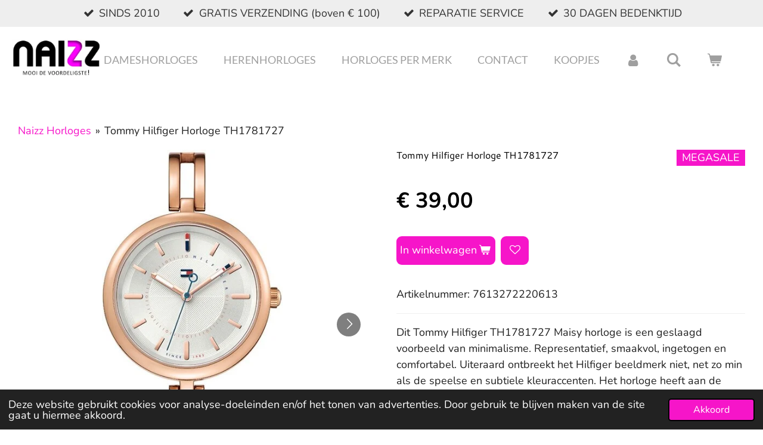

--- FILE ---
content_type: text/html; charset=UTF-8
request_url: https://www.naizz.nl/product/6078440/tommy-hilfiger-horloge-th1781727
body_size: 13269
content:
<!DOCTYPE html>
<html lang="nl">
    <head>
        <meta http-equiv="Content-Type" content="text/html; charset=utf-8">
        <meta name="viewport" content="width=device-width, initial-scale=1.0, maximum-scale=5.0">
        <meta http-equiv="X-UA-Compatible" content="IE=edge">
        <link rel="canonical" href="https://www.naizz.nl/product/6078440/tommy-hilfiger-horloge-th1781727">
        <link rel="sitemap" type="application/xml" href="https://www.naizz.nl/sitemap.xml">
        <meta property="og:title" content="Tommy Hilfiger Horloge TH1781727 | Naizz Horloges">
        <meta property="og:url" content="https://www.naizz.nl/product/6078440/tommy-hilfiger-horloge-th1781727">
        <base href="https://www.naizz.nl/">
        <meta name="description" property="og:description" content="Dit Tommy Hilfiger TH1781727 Maisy horloge is een geslaagd voorbeeld van minimalisme. Representatief, smaakvol, ingetogen en comfortabel. Uiteraard ontbreekt het Hilfiger beeldmerk niet, net zo min als de speelse en subtiele kleuraccenten. Het horloge heeft aan de achterzijde platte schakels waarmee het horloge eenvoudig op maat kan worden gemaakt.">
                <script nonce="8fdeb956c7404bd08cf5caac227aaad7">
            
            window.JOUWWEB = window.JOUWWEB || {};
            window.JOUWWEB.application = window.JOUWWEB.application || {};
            window.JOUWWEB.application = {"backends":[{"domain":"jouwweb.nl","freeDomain":"jouwweb.site"},{"domain":"webador.com","freeDomain":"webadorsite.com"},{"domain":"webador.de","freeDomain":"webadorsite.com"},{"domain":"webador.fr","freeDomain":"webadorsite.com"},{"domain":"webador.es","freeDomain":"webadorsite.com"},{"domain":"webador.it","freeDomain":"webadorsite.com"},{"domain":"jouwweb.be","freeDomain":"jouwweb.site"},{"domain":"webador.ie","freeDomain":"webadorsite.com"},{"domain":"webador.co.uk","freeDomain":"webadorsite.com"},{"domain":"webador.at","freeDomain":"webadorsite.com"},{"domain":"webador.be","freeDomain":"webadorsite.com"},{"domain":"webador.ch","freeDomain":"webadorsite.com"},{"domain":"webador.ch","freeDomain":"webadorsite.com"},{"domain":"webador.mx","freeDomain":"webadorsite.com"},{"domain":"webador.com","freeDomain":"webadorsite.com"},{"domain":"webador.dk","freeDomain":"webadorsite.com"},{"domain":"webador.se","freeDomain":"webadorsite.com"},{"domain":"webador.no","freeDomain":"webadorsite.com"},{"domain":"webador.fi","freeDomain":"webadorsite.com"},{"domain":"webador.ca","freeDomain":"webadorsite.com"},{"domain":"webador.ca","freeDomain":"webadorsite.com"},{"domain":"webador.pl","freeDomain":"webadorsite.com"},{"domain":"webador.com.au","freeDomain":"webadorsite.com"},{"domain":"webador.nz","freeDomain":"webadorsite.com"}],"editorLocale":"nl-NL","editorTimezone":"Europe\/Amsterdam","editorLanguage":"nl","analytics4TrackingId":"G-E6PZPGE4QM","analyticsDimensions":[],"backendDomain":"www.jouwweb.nl","backendShortDomain":"jouwweb.nl","backendKey":"jouwweb-nl","freeWebsiteDomain":"jouwweb.site","noSsl":false,"build":{"reference":"dabeacf"},"linkHostnames":["www.jouwweb.nl","www.webador.com","www.webador.de","www.webador.fr","www.webador.es","www.webador.it","www.jouwweb.be","www.webador.ie","www.webador.co.uk","www.webador.at","www.webador.be","www.webador.ch","fr.webador.ch","www.webador.mx","es.webador.com","www.webador.dk","www.webador.se","www.webador.no","www.webador.fi","www.webador.ca","fr.webador.ca","www.webador.pl","www.webador.com.au","www.webador.nz"],"assetsUrl":"https:\/\/assets.jwwb.nl","loginUrl":"https:\/\/www.jouwweb.nl\/inloggen","publishUrl":"https:\/\/www.jouwweb.nl\/v2\/website\/2190467\/publish-proxy","adminUserOrIp":false,"pricing":{"plans":{"lite":{"amount":"700","currency":"EUR"},"pro":{"amount":"1200","currency":"EUR"},"business":{"amount":"2400","currency":"EUR"}},"yearlyDiscount":{"price":{"amount":"0","currency":"EUR"},"ratio":0,"percent":"0%","discountPrice":{"amount":"0","currency":"EUR"},"termPricePerMonth":{"amount":"0","currency":"EUR"},"termPricePerYear":{"amount":"0","currency":"EUR"}}},"hcUrl":{"add-product-variants":"https:\/\/help.jouwweb.nl\/hc\/nl\/articles\/28594307773201","basic-vs-advanced-shipping":"https:\/\/help.jouwweb.nl\/hc\/nl\/articles\/28594268794257","html-in-head":"https:\/\/help.jouwweb.nl\/hc\/nl\/articles\/28594336422545","link-domain-name":"https:\/\/help.jouwweb.nl\/hc\/nl\/articles\/28594325307409","optimize-for-mobile":"https:\/\/help.jouwweb.nl\/hc\/nl\/articles\/28594312927121","seo":"https:\/\/help.jouwweb.nl\/hc\/nl\/sections\/28507243966737","transfer-domain-name":"https:\/\/help.jouwweb.nl\/hc\/nl\/articles\/28594325232657","website-not-secure":"https:\/\/help.jouwweb.nl\/hc\/nl\/articles\/28594252935825"}};
            window.JOUWWEB.brand = {"type":"jouwweb","name":"JouwWeb","domain":"JouwWeb.nl","supportEmail":"support@jouwweb.nl"};
                    
                window.JOUWWEB = window.JOUWWEB || {};
                window.JOUWWEB.websiteRendering = {"locale":"nl-NL","timezone":"Europe\/Amsterdam","routes":{"api\/upload\/product-field":"\/_api\/upload\/product-field","checkout\/cart":"\/winkelwagen","payment":"\/bestelling-afronden\/:publicOrderId","payment\/forward":"\/bestelling-afronden\/:publicOrderId\/forward","public-order":"\/bestelling\/:publicOrderId","checkout\/authorize":"\/winkelwagen\/authorize\/:gateway","wishlist":"\/verlanglijst"}};
                                                    window.JOUWWEB.website = {"id":2190467,"locale":"nl-NL","enabled":true,"title":"Naizz Horloges","hasTitle":true,"roleOfLoggedInUser":null,"ownerLocale":"nl-NL","plan":"business","freeWebsiteDomain":"jouwweb.site","backendKey":"jouwweb-nl","currency":"EUR","defaultLocale":"nl-NL","url":"https:\/\/www.naizz.nl\/","homepageSegmentId":8453839,"category":"webshop","isOffline":false,"isPublished":true,"locales":["nl-NL"],"allowed":{"ads":false,"credits":true,"externalLinks":true,"slideshow":true,"customDefaultSlideshow":true,"hostedAlbums":true,"moderators":true,"mailboxQuota":10,"statisticsVisitors":true,"statisticsDetailed":true,"statisticsMonths":-1,"favicon":true,"password":true,"freeDomains":2,"freeMailAccounts":1,"canUseLanguages":false,"fileUpload":true,"legacyFontSize":false,"webshop":true,"products":-1,"imageText":false,"search":true,"audioUpload":true,"videoUpload":5000,"allowDangerousForms":false,"allowHtmlCode":true,"mobileBar":true,"sidebar":true,"poll":false,"allowCustomForms":true,"allowBusinessListing":true,"allowCustomAnalytics":true,"allowAccountingLink":true,"digitalProducts":true,"sitemapElement":true},"mobileBar":{"enabled":true,"theme":"accent","email":{"active":true,"value":"info@naizz.nl"},"location":{"active":false},"phone":{"active":true,"value":"+31132340004"},"whatsapp":{"active":true,"value":"+31625085660"},"social":{"active":false,"network":"facebook"}},"webshop":{"enabled":true,"currency":"EUR","taxEnabled":true,"taxInclusive":true,"vatDisclaimerVisible":false,"orderNotice":"<p>De bedenktijd bedraagt 30 dagen. Binnen deze termijn mag het gekochte horloge worden teruggestuurd en wordt het aankoopbedrag bij goed bevinden volledig terug betaald.<\/p>","orderConfirmation":null,"freeShipping":true,"freeShippingAmount":"100.00","shippingDisclaimerVisible":false,"pickupAllowed":true,"couponAllowed":false,"detailsPageAvailable":true,"socialMediaVisible":true,"termsPage":null,"termsPageUrl":null,"extraTerms":"<p>Ik heb mijn gegevens en bestelling gecontroleerd en ga akkoord met de algemene voorwaarden en het privacybeleid van Naizz Horloges.<\/p>","pricingVisible":true,"orderButtonVisible":true,"shippingAdvanced":false,"shippingAdvancedBackEnd":false,"soldOutVisible":false,"backInStockNotificationEnabled":false,"canAddProducts":true,"nextOrderNumber":288,"allowedServicePoints":["postnl","bpost"],"sendcloudConfigured":false,"sendcloudFallbackPublicKey":"a3d50033a59b4a598f1d7ce7e72aafdf","taxExemptionAllowed":false,"invoiceComment":null,"emptyCartVisible":true,"minimumOrderPrice":"1.00","productNumbersEnabled":true,"wishlistEnabled":true,"hideTaxOnCart":false},"isTreatedAsWebshop":true};                            window.JOUWWEB.cart = {"products":[],"coupon":null,"shippingCountryCode":null,"shippingChoice":null,"breakdown":[]};                            window.JOUWWEB.scripts = ["website-rendering\/webshop"];                        window.parent.JOUWWEB.colorPalette = window.JOUWWEB.colorPalette;
        </script>
                <title>Tommy Hilfiger Horloge TH1781727 | Naizz Horloges</title>
                                            <link href="https://primary.jwwb.nl/public/n/v/f/temp-rfgdclvqiqpbyqjogzwb/touch-icon-iphone.png?bust=1638377473" rel="apple-touch-icon" sizes="60x60">                                                <link href="https://primary.jwwb.nl/public/n/v/f/temp-rfgdclvqiqpbyqjogzwb/touch-icon-ipad.png?bust=1638377473" rel="apple-touch-icon" sizes="76x76">                                                <link href="https://primary.jwwb.nl/public/n/v/f/temp-rfgdclvqiqpbyqjogzwb/touch-icon-iphone-retina.png?bust=1638377473" rel="apple-touch-icon" sizes="120x120">                                                <link href="https://primary.jwwb.nl/public/n/v/f/temp-rfgdclvqiqpbyqjogzwb/touch-icon-ipad-retina.png?bust=1638377473" rel="apple-touch-icon" sizes="152x152">                                                <link href="https://primary.jwwb.nl/public/n/v/f/temp-rfgdclvqiqpbyqjogzwb/favicon.png?bust=1638377473" rel="shortcut icon">                                                <link href="https://primary.jwwb.nl/public/n/v/f/temp-rfgdclvqiqpbyqjogzwb/favicon.png?bust=1638377473" rel="icon">                                        <meta property="og:image" content="https&#x3A;&#x2F;&#x2F;primary.jwwb.nl&#x2F;public&#x2F;n&#x2F;v&#x2F;f&#x2F;temp-rfgdclvqiqpbyqjogzwb&#x2F;x4h004&#x2F;TH1781727.jpg">
                    <meta property="og:image" content="https&#x3A;&#x2F;&#x2F;primary.jwwb.nl&#x2F;public&#x2F;n&#x2F;v&#x2F;f&#x2F;temp-rfgdclvqiqpbyqjogzwb&#x2F;51ilu2&#x2F;TH17817272.jpg">
                    <meta property="og:image" content="https&#x3A;&#x2F;&#x2F;primary.jwwb.nl&#x2F;public&#x2F;n&#x2F;v&#x2F;f&#x2F;temp-rfgdclvqiqpbyqjogzwb&#x2F;65tr2d&#x2F;TH17817273.jpg">
                    <meta property="og:image" content="https&#x3A;&#x2F;&#x2F;primary.jwwb.nl&#x2F;public&#x2F;n&#x2F;v&#x2F;f&#x2F;temp-rfgdclvqiqpbyqjogzwb&#x2F;vjzorm&#x2F;TommyHilfigerbox-1-1-1-1-1.jpg">
                    <meta property="og:image" content="https&#x3A;&#x2F;&#x2F;primary.jwwb.nl&#x2F;public&#x2F;n&#x2F;v&#x2F;f&#x2F;temp-rfgdclvqiqpbyqjogzwb&#x2F;k3u2xp&#x2F;betaalmethoden-large-2.png&#x3F;enable-io&#x3D;true&amp;enable&#x3D;upscale&amp;fit&#x3D;bounds&amp;width&#x3D;1200">
                                    <meta name="twitter:card" content="summary_large_image">
                        <meta property="twitter:image" content="https&#x3A;&#x2F;&#x2F;primary.jwwb.nl&#x2F;public&#x2F;n&#x2F;v&#x2F;f&#x2F;temp-rfgdclvqiqpbyqjogzwb&#x2F;x4h004&#x2F;TH1781727.jpg">
                                                    <!-- Google tag (gtag.js) -->
<script async src="https://www.googletagmanager.com/gtag/js?id=G-N6MPC8FCKT"></script>
<script>
  window.dataLayer = window.dataLayer || [];
  function gtag(){dataLayer.push(arguments);}
  gtag('js', new Date());

  gtag('config', 'G-N6MPC8FCKT');
</script>                            <script src="https://www.googletagmanager.com/gtag/js?id=G-N6MPC8FCKT" nonce="8fdeb956c7404bd08cf5caac227aaad7" data-turbo-track="reload" async></script>
<script src="https://plausible.io/js/script.manual.js" nonce="8fdeb956c7404bd08cf5caac227aaad7" data-turbo-track="reload" defer data-domain="shard17.jouwweb.nl"></script>
<link rel="stylesheet" type="text/css" href="https://gfonts.jwwb.nl/css?display=fallback&amp;family=Nunito%3A400%2C700%2C400italic%2C700italic%7CCantarell%3A400%2C700%2C400italic%2C700italic%7CLato%3A400%2C700%2C400italic%2C700italic" nonce="8fdeb956c7404bd08cf5caac227aaad7" data-turbo-track="dynamic">
<script src="https://assets.jwwb.nl/assets/build/website-rendering/nl-NL.js?bust=af8dcdef13a1895089e9" nonce="8fdeb956c7404bd08cf5caac227aaad7" data-turbo-track="reload" defer></script>
<script src="https://assets.jwwb.nl/assets/website-rendering/runtime.cee983c75391f900fb05.js?bust=4ce5de21b577bc4120dd" nonce="8fdeb956c7404bd08cf5caac227aaad7" data-turbo-track="reload" defer></script>
<script src="https://assets.jwwb.nl/assets/website-rendering/812.881ee67943804724d5af.js?bust=78ab7ad7d6392c42d317" nonce="8fdeb956c7404bd08cf5caac227aaad7" data-turbo-track="reload" defer></script>
<script src="https://assets.jwwb.nl/assets/website-rendering/main.5cc2a9179e0462270809.js?bust=47fa63093185ee0400ae" nonce="8fdeb956c7404bd08cf5caac227aaad7" data-turbo-track="reload" defer></script>
<link rel="preload" href="https://assets.jwwb.nl/assets/website-rendering/styles.c611799110a447e67981.css?bust=226f06dc4f39cd5a64cc" as="style">
<link rel="preload" href="https://assets.jwwb.nl/assets/website-rendering/fonts/icons-website-rendering/font/website-rendering.woff2?bust=bd2797014f9452dadc8e" as="font" crossorigin>
<link rel="preconnect" href="https://gfonts.jwwb.nl">
<link rel="stylesheet" type="text/css" href="https://assets.jwwb.nl/assets/website-rendering/styles.c611799110a447e67981.css?bust=226f06dc4f39cd5a64cc" nonce="8fdeb956c7404bd08cf5caac227aaad7" data-turbo-track="dynamic">
<link rel="preconnect" href="https://assets.jwwb.nl">
<link rel="preconnect" href="https://www.google-analytics.com">
<link rel="stylesheet" type="text/css" href="https://primary.jwwb.nl/public/n/v/f/temp-rfgdclvqiqpbyqjogzwb/style.css?bust=1768825615" nonce="8fdeb956c7404bd08cf5caac227aaad7" data-turbo-track="dynamic">    </head>
    <body
        id="top"
        class="jw-is-no-slideshow jw-header-is-image jw-is-segment-product jw-is-frontend jw-is-no-sidebar jw-is-messagebar jw-is-no-touch-device jw-is-no-mobile"
                                    data-jouwweb-page="6078440"
                                                data-jouwweb-segment-id="6078440"
                                                data-jouwweb-segment-type="product"
                                                data-template-threshold="960"
                                                data-template-name="business-banner&#x7C;business-shop"
                            itemscope
        itemtype="https://schema.org/Product"
    >
                                    <meta itemprop="url" content="https://www.naizz.nl/product/6078440/tommy-hilfiger-horloge-th1781727">
        <a href="#main-content" class="jw-skip-link">
            Ga direct naar de hoofdinhoud        </a>
        <div class="jw-background"></div>
        <div class="jw-body">
            <div class="jw-mobile-menu jw-mobile-is-logo js-mobile-menu">
            <button
            type="button"
            class="jw-mobile-menu__button jw-mobile-toggle"
            aria-label="Open / sluit menu"
        >
            <span class="jw-icon-burger"></span>
        </button>
        <div class="jw-mobile-header jw-mobile-header--image">
        <a            class="jw-mobile-header-content"
                            href="/"
                        >
                            <img class="jw-mobile-logo jw-mobile-logo--landscape" src="https://primary.jwwb.nl/public/n/v/f/temp-rfgdclvqiqpbyqjogzwb/4u0y6q/logo.jpg?enable-io=true&amp;enable=upscale&amp;height=70" srcset="https://primary.jwwb.nl/public/n/v/f/temp-rfgdclvqiqpbyqjogzwb/4u0y6q/logo.jpg?enable-io=true&amp;enable=upscale&amp;height=70 1x, https://primary.jwwb.nl/public/n/v/f/temp-rfgdclvqiqpbyqjogzwb/4u0y6q/logo.jpg?enable-io=true&amp;enable=upscale&amp;height=140&amp;quality=70 2x" alt="Naizz Horloges" title="Naizz Horloges">                                </a>
    </div>

        <a
        href="/winkelwagen"
        class="jw-mobile-menu__button jw-mobile-header-cart"
        aria-label="Bekijk winkelwagen"
    >
        <span class="jw-icon-badge-wrapper">
            <span class="website-rendering-icon-basket" aria-hidden="true"></span>
            <span class="jw-icon-badge hidden" aria-hidden="true"></span>
        </span>
    </a>
    
    </div>
    <div class="jw-mobile-menu-search jw-mobile-menu-search--hidden">
        <form
            action="/zoeken"
            method="get"
            class="jw-mobile-menu-search__box"
        >
            <input
                type="text"
                name="q"
                value=""
                placeholder="Zoeken..."
                class="jw-mobile-menu-search__input"
                aria-label="Zoeken"
            >
            <button type="submit" class="jw-btn jw-btn--style-flat jw-mobile-menu-search__button" aria-label="Zoeken">
                <span class="website-rendering-icon-search" aria-hidden="true"></span>
            </button>
            <button type="button" class="jw-btn jw-btn--style-flat jw-mobile-menu-search__button js-cancel-search" aria-label="Zoekopdracht annuleren">
                <span class="website-rendering-icon-cancel" aria-hidden="true"></span>
            </button>
        </form>
    </div>
            <div class="message-bar message-bar--light"><div class="message-bar__container"><ul class="message-bar-usps"><li class="message-bar-usps__item"><i class="website-rendering-icon-ok"></i><span>SINDS 2010 </span></li><li class="message-bar-usps__item"><i class="website-rendering-icon-ok"></i><span>GRATIS VERZENDING (boven € 100)</span></li><li class="message-bar-usps__item"><i class="website-rendering-icon-ok"></i><span>REPARATIE SERVICE</span></li><li class="message-bar-usps__item"><i class="website-rendering-icon-ok"></i><span>30 DAGEN BEDENKTIJD</span></li></ul></div></div><script nonce="8fdeb956c7404bd08cf5caac227aaad7">
    JOUWWEB.templateConfig = {
        header: {
            mobileSelector: '.jw-mobile-menu',
            updatePusher: function (headerHeight, state) {
                $('.jw-menu-clone').css('top', headerHeight);
            },
        },
    };
</script>
<header class="header-wrap js-topbar-content-container">
    <div class="header">
        <div class="jw-header-logo">
            <div
    id="jw-header-image-container"
    class="jw-header jw-header-image jw-header-image-toggle"
    style="flex-basis: 197px; max-width: 197px; flex-shrink: 1;"
>
            <a href="/">
        <img id="jw-header-image" data-image-id="52624645" srcset="https://primary.jwwb.nl/public/n/v/f/temp-rfgdclvqiqpbyqjogzwb/4u0y6q/logo.jpg?enable-io=true&amp;width=197 197w, https://primary.jwwb.nl/public/n/v/f/temp-rfgdclvqiqpbyqjogzwb/4u0y6q/logo.jpg?enable-io=true&amp;width=394 394w" class="jw-header-image" title="Naizz Horloges" style="max-height: 80px;" sizes="197px" width="197" height="80" intrinsicsize="197.00 x 80.00" alt="Naizz Horloges">                </a>
    </div>
        <div
    class="jw-header jw-header-title-container jw-header-text jw-header-text-toggle"
    data-stylable="true"
>
    <a        id="jw-header-title"
        class="jw-header-title"
                    href="/"
            >
        Naizz Horloges    </a>
</div>
</div>
    </div>
    <nav class="menu jw-menu-copy">
        <ul
    id="jw-menu"
    class="jw-menu jw-menu-horizontal"
            >
            <li
    class="jw-menu-item"
>
        <a        class="jw-menu-link"
        href="/dameshorloges"                                            data-page-link-id="8658083"
                            >
                <span class="">
            Dameshorloges        </span>
            </a>
                </li>
            <li
    class="jw-menu-item"
>
        <a        class="jw-menu-link"
        href="/herenhorloges"                                            data-page-link-id="8658086"
                            >
                <span class="">
            Herenhorloges        </span>
            </a>
                </li>
            <li
    class="jw-menu-item"
>
        <a        class="jw-menu-link"
        href="/horloges-per-merk"                                            data-page-link-id="8740351"
                            >
                <span class="">
            Horloges per merk        </span>
            </a>
                </li>
            <li
    class="jw-menu-item"
>
        <a        class="jw-menu-link"
        href="/contact"                                            data-page-link-id="8664784"
                            >
                <span class="">
            Contact        </span>
            </a>
                </li>
            <li
    class="jw-menu-item"
>
        <a        class="jw-menu-link"
        href="/koopjes"                                            data-page-link-id="14484187"
                            >
                <span class="">
            KOOPJES        </span>
            </a>
                </li>
            <li
    class="jw-menu-item"
>
        <a        class="jw-menu-link jw-menu-link--icon"
        href="/account"                                                            title="Account"
            >
                                <span class="website-rendering-icon-user"></span>
                            <span class="hidden-desktop-horizontal-menu">
            Account        </span>
            </a>
                </li>
            <li
    class="jw-menu-item jw-menu-search-item"
>
        <button        class="jw-menu-link jw-menu-link--icon jw-text-button"
                                                                    title="Zoeken"
            >
                                <span class="website-rendering-icon-search"></span>
                            <span class="hidden-desktop-horizontal-menu">
            Zoeken        </span>
            </button>
                
            <div class="jw-popover-container jw-popover-container--inline is-hidden">
                <div class="jw-popover-backdrop"></div>
                <div class="jw-popover">
                    <div class="jw-popover__arrow"></div>
                    <div class="jw-popover__content jw-section-white">
                        <form  class="jw-search" action="/zoeken" method="get">
                            
                            <input class="jw-search__input" type="text" name="q" value="" placeholder="Zoeken..." aria-label="Zoeken" >
                            <button class="jw-search__submit" type="submit" aria-label="Zoeken">
                                <span class="website-rendering-icon-search" aria-hidden="true"></span>
                            </button>
                        </form>
                    </div>
                </div>
            </div>
                        </li>
            <li
    class="jw-menu-item jw-menu-wishlist-item js-menu-wishlist-item jw-menu-wishlist-item--hidden"
>
        <a        class="jw-menu-link jw-menu-link--icon"
        href="/verlanglijst"                                                            title="Verlanglijst"
            >
                                    <span class="jw-icon-badge-wrapper">
                        <span class="website-rendering-icon-heart"></span>
                                            <span class="jw-icon-badge hidden">
                    0                </span>
                            <span class="hidden-desktop-horizontal-menu">
            Verlanglijst        </span>
            </a>
                </li>
            <li
    class="jw-menu-item js-menu-cart-item "
>
        <a        class="jw-menu-link jw-menu-link--icon"
        href="/winkelwagen"                                                            title="Winkelwagen"
            >
                                    <span class="jw-icon-badge-wrapper">
                        <span class="website-rendering-icon-basket"></span>
                                            <span class="jw-icon-badge hidden">
                    0                </span>
                            <span class="hidden-desktop-horizontal-menu">
            Winkelwagen        </span>
            </a>
                </li>
    
    </ul>

    <script nonce="8fdeb956c7404bd08cf5caac227aaad7" id="jw-mobile-menu-template" type="text/template">
        <ul id="jw-menu" class="jw-menu jw-menu-horizontal jw-menu-spacing--mobile-bar">
                            <li
    class="jw-menu-item jw-menu-search-item"
>
                
                 <li class="jw-menu-item jw-mobile-menu-search-item">
                    <form class="jw-search" action="/zoeken" method="get">
                        <input class="jw-search__input" type="text" name="q" value="" placeholder="Zoeken..." aria-label="Zoeken">
                        <button class="jw-search__submit" type="submit" aria-label="Zoeken">
                            <span class="website-rendering-icon-search" aria-hidden="true"></span>
                        </button>
                    </form>
                </li>
                        </li>
                            <li
    class="jw-menu-item"
>
        <a        class="jw-menu-link"
        href="/dameshorloges"                                            data-page-link-id="8658083"
                            >
                <span class="">
            Dameshorloges        </span>
            </a>
                </li>
                            <li
    class="jw-menu-item"
>
        <a        class="jw-menu-link"
        href="/herenhorloges"                                            data-page-link-id="8658086"
                            >
                <span class="">
            Herenhorloges        </span>
            </a>
                </li>
                            <li
    class="jw-menu-item"
>
        <a        class="jw-menu-link"
        href="/horloges-per-merk"                                            data-page-link-id="8740351"
                            >
                <span class="">
            Horloges per merk        </span>
            </a>
                </li>
                            <li
    class="jw-menu-item"
>
        <a        class="jw-menu-link"
        href="/contact"                                            data-page-link-id="8664784"
                            >
                <span class="">
            Contact        </span>
            </a>
                </li>
                            <li
    class="jw-menu-item"
>
        <a        class="jw-menu-link"
        href="/koopjes"                                            data-page-link-id="14484187"
                            >
                <span class="">
            KOOPJES        </span>
            </a>
                </li>
                            <li
    class="jw-menu-item"
>
        <a        class="jw-menu-link jw-menu-link--icon"
        href="/account"                                                            title="Account"
            >
                                <span class="website-rendering-icon-user"></span>
                            <span class="hidden-desktop-horizontal-menu">
            Account        </span>
            </a>
                </li>
                            <li
    class="jw-menu-item jw-menu-wishlist-item js-menu-wishlist-item jw-menu-wishlist-item--hidden"
>
        <a        class="jw-menu-link jw-menu-link--icon"
        href="/verlanglijst"                                                            title="Verlanglijst"
            >
                                    <span class="jw-icon-badge-wrapper">
                        <span class="website-rendering-icon-heart"></span>
                                            <span class="jw-icon-badge hidden">
                    0                </span>
                            <span class="hidden-desktop-horizontal-menu">
            Verlanglijst        </span>
            </a>
                </li>
            
                    </ul>
    </script>
    </nav>
</header>
<div class="main-content">
    
<main id="main-content" class="block-content">
    <div data-section-name="content" class="jw-section jw-section-content jw-responsive">
        <div class="jw-strip jw-strip--default jw-strip--style-color jw-strip--primary jw-strip--color-default jw-strip--padding-start"><div class="jw-strip__content-container"><div class="jw-strip__content jw-responsive">    
                        <nav class="jw-breadcrumbs" aria-label="Kruimelpad"><ol><li><a href="/" class="jw-breadcrumbs__link">Naizz Horloges</a></li><li><span class="jw-breadcrumbs__separator" aria-hidden="true">&raquo;</span><a href="/product/6078440/tommy-hilfiger-horloge-th1781727" class="jw-breadcrumbs__link jw-breadcrumbs__link--current" aria-current="page">Tommy Hilfiger Horloge TH1781727</a></li></ol></nav>    <div
        class="product-page js-product-container"
        data-webshop-product="&#x7B;&quot;id&quot;&#x3A;6078440,&quot;title&quot;&#x3A;&quot;Tommy&#x20;Hilfiger&#x20;Horloge&#x20;TH1781727&quot;,&quot;url&quot;&#x3A;&quot;&#x5C;&#x2F;product&#x5C;&#x2F;6078440&#x5C;&#x2F;tommy-hilfiger-horloge-th1781727&quot;,&quot;variants&quot;&#x3A;&#x5B;&#x7B;&quot;id&quot;&#x3A;20695398,&quot;stock&quot;&#x3A;1,&quot;limited&quot;&#x3A;true,&quot;propertyValueIds&quot;&#x3A;&#x5B;&#x5D;,&quot;productNumber&quot;&#x3A;&quot;7613272220613&quot;&#x7D;&#x5D;,&quot;image&quot;&#x3A;&#x7B;&quot;id&quot;&#x3A;52269165,&quot;url&quot;&#x3A;&quot;https&#x3A;&#x5C;&#x2F;&#x5C;&#x2F;primary.jwwb.nl&#x5C;&#x2F;public&#x5C;&#x2F;n&#x5C;&#x2F;v&#x5C;&#x2F;f&#x5C;&#x2F;temp-rfgdclvqiqpbyqjogzwb&#x5C;&#x2F;TH1781727.jpg&quot;,&quot;width&quot;&#x3A;333,&quot;height&quot;&#x3A;645&#x7D;&#x7D;"
        data-is-detail-view="1"
    >
                <div class="product-page__top">
            <h1 class="product-page__heading" itemprop="name">
                Tommy Hilfiger Horloge TH1781727            </h1>
            <div class="product-sticker">MEGASALE</div>                            <meta itemprop="productID" content="7613272220613">
                    </div>
                                <div class="product-page__image-container">
                <div
                    class="image-gallery"
                    role="group"
                    aria-roledescription="carousel"
                    aria-label="Productafbeeldingen"
                >
                    <div class="image-gallery__main">
                        <div
                            class="image-gallery__slides"
                            aria-live="polite"
                            aria-atomic="false"
                        >
                                                                                            <div
                                    class="image-gallery__slide-container"
                                    role="group"
                                    aria-roledescription="slide"
                                    aria-hidden="false"
                                    aria-label="1 van 4"
                                >
                                    <a
                                        class="image-gallery__slide-item"
                                        href="https://primary.jwwb.nl/public/n/v/f/temp-rfgdclvqiqpbyqjogzwb/x4h004/TH1781727.jpg"
                                        data-width="333"
                                        data-height="645"
                                        data-image-id="52269165"
                                        tabindex="0"
                                    >
                                        <div class="image-gallery__slide-image">
                                            <img
                                                                                                    itemprop="image"
                                                    alt="Tommy&#x20;Hilfiger&#x20;Horloge&#x20;TH1781727"
                                                                                                src="https://primary.jwwb.nl/public/n/v/f/temp-rfgdclvqiqpbyqjogzwb/TH1781727.jpg?enable-io=true&enable=upscale&width=600"
                                                srcset="https://primary.jwwb.nl/public/n/v/f/temp-rfgdclvqiqpbyqjogzwb/x4h004/TH1781727.jpg?enable-io=true&width=333 333w"
                                                sizes="(min-width: 960px) 50vw, 100vw"
                                                width="333"
                                                height="645"
                                            >
                                        </div>
                                    </a>
                                </div>
                                                                                            <div
                                    class="image-gallery__slide-container"
                                    role="group"
                                    aria-roledescription="slide"
                                    aria-hidden="true"
                                    aria-label="2 van 4"
                                >
                                    <a
                                        class="image-gallery__slide-item"
                                        href="https://primary.jwwb.nl/public/n/v/f/temp-rfgdclvqiqpbyqjogzwb/51ilu2/TH17817272.jpg"
                                        data-width="843"
                                        data-height="718"
                                        data-image-id="52269166"
                                        tabindex="-1"
                                    >
                                        <div class="image-gallery__slide-image">
                                            <img
                                                                                                    alt=""
                                                                                                src="https://primary.jwwb.nl/public/n/v/f/temp-rfgdclvqiqpbyqjogzwb/TH17817272.jpg?enable-io=true&enable=upscale&width=600"
                                                srcset="https://primary.jwwb.nl/public/n/v/f/temp-rfgdclvqiqpbyqjogzwb/51ilu2/TH17817272.jpg?enable-io=true&width=600 600w"
                                                sizes="(min-width: 960px) 50vw, 100vw"
                                                width="843"
                                                height="718"
                                            >
                                        </div>
                                    </a>
                                </div>
                                                                                            <div
                                    class="image-gallery__slide-container"
                                    role="group"
                                    aria-roledescription="slide"
                                    aria-hidden="true"
                                    aria-label="3 van 4"
                                >
                                    <a
                                        class="image-gallery__slide-item"
                                        href="https://primary.jwwb.nl/public/n/v/f/temp-rfgdclvqiqpbyqjogzwb/65tr2d/TH17817273.jpg"
                                        data-width="512"
                                        data-height="600"
                                        data-image-id="52269167"
                                        tabindex="-1"
                                    >
                                        <div class="image-gallery__slide-image">
                                            <img
                                                                                                    alt=""
                                                                                                src="https://primary.jwwb.nl/public/n/v/f/temp-rfgdclvqiqpbyqjogzwb/TH17817273.jpg?enable-io=true&enable=upscale&width=600"
                                                srcset="https://primary.jwwb.nl/public/n/v/f/temp-rfgdclvqiqpbyqjogzwb/65tr2d/TH17817273.jpg?enable-io=true&width=512 512w"
                                                sizes="(min-width: 960px) 50vw, 100vw"
                                                width="512"
                                                height="600"
                                            >
                                        </div>
                                    </a>
                                </div>
                                                                                            <div
                                    class="image-gallery__slide-container"
                                    role="group"
                                    aria-roledescription="slide"
                                    aria-hidden="true"
                                    aria-label="4 van 4"
                                >
                                    <a
                                        class="image-gallery__slide-item"
                                        href="https://primary.jwwb.nl/public/n/v/f/temp-rfgdclvqiqpbyqjogzwb/vjzorm/TommyHilfigerbox-1-1-1-1-1.jpg"
                                        data-width="400"
                                        data-height="398"
                                        data-image-id="52269130"
                                        tabindex="-1"
                                    >
                                        <div class="image-gallery__slide-image">
                                            <img
                                                                                                    alt=""
                                                                                                src="https://primary.jwwb.nl/public/n/v/f/temp-rfgdclvqiqpbyqjogzwb/TommyHilfigerbox-1-1-1-1-1.jpg?enable-io=true&enable=upscale&width=600"
                                                srcset="https://primary.jwwb.nl/public/n/v/f/temp-rfgdclvqiqpbyqjogzwb/vjzorm/TommyHilfigerbox-1-1-1-1-1.jpg?enable-io=true&width=400 400w"
                                                sizes="(min-width: 960px) 50vw, 100vw"
                                                width="400"
                                                height="398"
                                            >
                                        </div>
                                    </a>
                                </div>
                                                    </div>
                        <div class="image-gallery__controls">
                            <button
                                type="button"
                                class="image-gallery__control image-gallery__control--prev image-gallery__control--disabled"
                                aria-label="Vorige afbeelding"
                            >
                                <span class="website-rendering-icon-left-open-big"></span>
                            </button>
                            <button
                                type="button"
                                class="image-gallery__control image-gallery__control--next"
                                aria-label="Volgende afbeelding"
                            >
                                <span class="website-rendering-icon-right-open-big"></span>
                            </button>
                        </div>
                    </div>
                                            <div
                            class="image-gallery__thumbnails"
                            role="group"
                            aria-label="Kies afbeelding om weer te geven."
                        >
                                                                                            <a
                                    class="image-gallery__thumbnail-item image-gallery__thumbnail-item--active"
                                    role="button"
                                    aria-disabled="true"
                                    aria-label="1 van 4"
                                    href="https://primary.jwwb.nl/public/n/v/f/temp-rfgdclvqiqpbyqjogzwb/x4h004/TH1781727.jpg"
                                    data-image-id="52269165"
                                >
                                    <div class="image-gallery__thumbnail-image">
                                        <img
                                            srcset="https://primary.jwwb.nl/public/n/v/f/temp-rfgdclvqiqpbyqjogzwb/TH1781727.jpg?enable-io=true&enable=upscale&fit=bounds&width=100&height=100 1x, https://primary.jwwb.nl/public/n/v/f/temp-rfgdclvqiqpbyqjogzwb/TH1781727.jpg?enable-io=true&enable=upscale&fit=bounds&width=200&height=200 2x"
                                            alt=""
                                            width="100"
                                            height="100"
                                        >
                                    </div>
                                </a>
                                                                                            <a
                                    class="image-gallery__thumbnail-item"
                                    role="button"
                                    aria-disabled="false"
                                    aria-label="2 van 4"
                                    href="https://primary.jwwb.nl/public/n/v/f/temp-rfgdclvqiqpbyqjogzwb/51ilu2/TH17817272.jpg"
                                    data-image-id="52269166"
                                >
                                    <div class="image-gallery__thumbnail-image">
                                        <img
                                            srcset="https://primary.jwwb.nl/public/n/v/f/temp-rfgdclvqiqpbyqjogzwb/TH17817272.jpg?enable-io=true&enable=upscale&fit=bounds&width=100&height=100 1x, https://primary.jwwb.nl/public/n/v/f/temp-rfgdclvqiqpbyqjogzwb/TH17817272.jpg?enable-io=true&enable=upscale&fit=bounds&width=200&height=200 2x"
                                            alt=""
                                            width="100"
                                            height="100"
                                        >
                                    </div>
                                </a>
                                                                                            <a
                                    class="image-gallery__thumbnail-item"
                                    role="button"
                                    aria-disabled="false"
                                    aria-label="3 van 4"
                                    href="https://primary.jwwb.nl/public/n/v/f/temp-rfgdclvqiqpbyqjogzwb/65tr2d/TH17817273.jpg"
                                    data-image-id="52269167"
                                >
                                    <div class="image-gallery__thumbnail-image">
                                        <img
                                            srcset="https://primary.jwwb.nl/public/n/v/f/temp-rfgdclvqiqpbyqjogzwb/TH17817273.jpg?enable-io=true&enable=upscale&fit=bounds&width=100&height=100 1x, https://primary.jwwb.nl/public/n/v/f/temp-rfgdclvqiqpbyqjogzwb/TH17817273.jpg?enable-io=true&enable=upscale&fit=bounds&width=200&height=200 2x"
                                            alt=""
                                            width="100"
                                            height="100"
                                        >
                                    </div>
                                </a>
                                                                                            <a
                                    class="image-gallery__thumbnail-item"
                                    role="button"
                                    aria-disabled="false"
                                    aria-label="4 van 4"
                                    href="https://primary.jwwb.nl/public/n/v/f/temp-rfgdclvqiqpbyqjogzwb/vjzorm/TommyHilfigerbox-1-1-1-1-1.jpg"
                                    data-image-id="52269130"
                                >
                                    <div class="image-gallery__thumbnail-image">
                                        <img
                                            srcset="https://primary.jwwb.nl/public/n/v/f/temp-rfgdclvqiqpbyqjogzwb/TommyHilfigerbox-1-1-1-1-1.jpg?enable-io=true&enable=upscale&fit=bounds&width=100&height=100 1x, https://primary.jwwb.nl/public/n/v/f/temp-rfgdclvqiqpbyqjogzwb/TommyHilfigerbox-1-1-1-1-1.jpg?enable-io=true&enable=upscale&fit=bounds&width=200&height=200 2x"
                                            alt=""
                                            width="100"
                                            height="100"
                                        >
                                    </div>
                                </a>
                                                    </div>
                                    </div>
            </div>
                <div class="product-page__container">
            <div itemprop="offers" itemscope itemtype="https://schema.org/Offer">
                                <meta itemprop="availability" content="https://schema.org/InStock">
                                                        <meta itemprop="price" content="39.00">
                    <meta itemprop="priceCurrency" content="EUR">
                    <div class="product-page__price-container">
                        <div class="product__price js-product-container__price">
                            <span class="product__price__price">€ 39,00</span>
                        </div>
                        <div class="product__free-shipping-motivator js-product-container__free-shipping-motivator"></div>
                    </div>
                                            <meta itemprop="sku" content="7613272220613">
                        <meta itemprop="gtin" content="7613272220613">
                                                </div>
                                    <div class="product-page__button-container">
                                <button
    type="button"
    class="jw-btn product__add-to-cart js-product-container__button jw-btn--size-medium"
    title="In&#x20;winkelwagen"
        >
    <span>In winkelwagen</span>
</button>
                
<button
    type="button"
    class="jw-btn jw-btn--icon-only product__add-to-wishlist js-product-container__wishlist-button jw-btn--size-medium"
    title="Toevoegen&#x20;aan&#x20;verlanglijst"
    aria-label="Toevoegen&#x20;aan&#x20;verlanglijst"
    >
    <span>
        <i class="js-product-container__add-to-wishlist_icon website-rendering-icon-heart-empty" aria-hidden="true"></i>
    </span>
</button>
            </div>
            <div class="product-page__button-notice hidden js-product-container__button-notice"></div>
                            <div class="product-page__number-container js-product-container__number-container">
                    <span class="product-page__number-label">Artikelnummer:</span>
                    <span class="product-page__number js-product-container__number">
                        7613272220613                    </span>
                </div>
            
                            <div class="product-page__description" itemprop="description">
                                        <p><span>Dit Tommy Hilfiger TH1781727 Maisy horloge is een geslaagd voorbeeld van minimalisme. Representatief, smaakvol, ingetogen en comfortabel. Uiteraard ontbreekt het Hilfiger beeldmerk niet, net zo min als de speelse en subtiele kleuraccenten. Het horloge heeft aan de achterzijde platte schakels waarmee het horloge eenvoudig op maat kan worden gemaakt.</span></p>                </div>
                                                    <div class="product-page__social">
                    <div
    id="jw-element-"
    data-jw-element-id=""
        class="jw-tree-node jw-element jw-social-share jw-node-is-first-child jw-node-is-last-child"
>
    <div class="jw-element-social-share" style="text-align: left">
    <div class="share-button-container share-button-container--buttons-mini share-button-container--align-left jw-element-content">
                                                                <a
                    class="share-button share-button--facebook jw-element-social-share-button jw-element-social-share-button-facebook "
                                            href=""
                        data-href-template="http://www.facebook.com/sharer/sharer.php?u=[url]"
                                                            rel="nofollow noopener noreferrer"
                    target="_blank"
                >
                    <span class="share-button__icon website-rendering-icon-facebook"></span>
                    <span class="share-button__label">Delen</span>
                </a>
                                                                            <a
                    class="share-button share-button--twitter jw-element-social-share-button jw-element-social-share-button-twitter "
                                            href=""
                        data-href-template="http://x.com/intent/post?text=[url]"
                                                            rel="nofollow noopener noreferrer"
                    target="_blank"
                >
                    <span class="share-button__icon website-rendering-icon-x-logo"></span>
                    <span class="share-button__label">Deel</span>
                </a>
                                                                            <a
                    class="share-button share-button--linkedin jw-element-social-share-button jw-element-social-share-button-linkedin "
                                            href=""
                        data-href-template="http://www.linkedin.com/shareArticle?mini=true&amp;url=[url]"
                                                            rel="nofollow noopener noreferrer"
                    target="_blank"
                >
                    <span class="share-button__icon website-rendering-icon-linkedin"></span>
                    <span class="share-button__label">Share</span>
                </a>
                                                                                        <a
                    class="share-button share-button--whatsapp jw-element-social-share-button jw-element-social-share-button-whatsapp  share-button--mobile-only"
                                            href=""
                        data-href-template="whatsapp://send?text=[url]"
                                                            rel="nofollow noopener noreferrer"
                    target="_blank"
                >
                    <span class="share-button__icon website-rendering-icon-whatsapp"></span>
                    <span class="share-button__label">Delen</span>
                </a>
                                    </div>
    </div>
</div>                </div>
                    </div>
    </div>

    </div></div></div>
<div class="product-page__content">
    <div
    id="jw-element-143241461"
    data-jw-element-id="143241461"
        class="jw-tree-node jw-element jw-strip-root jw-tree-container jw-responsive jw-node-is-first-child jw-node-is-last-child"
>
    <div
    id="jw-element-350657788"
    data-jw-element-id="350657788"
        class="jw-tree-node jw-element jw-strip jw-tree-container jw-responsive jw-strip--default jw-strip--style-color jw-strip--color-default jw-strip--padding-both jw-node-is-first-child jw-strip--primary jw-node-is-last-child"
>
    <div class="jw-strip__content-container"><div class="jw-strip__content jw-responsive"><div
    id="jw-element-143241462"
    data-jw-element-id="143241462"
        class="jw-tree-node jw-element jw-spacer jw-node-is-first-child"
>
    <div
    class="jw-element-spacer-container "
    style="height: 11px"
>
    </div>
</div><div
    id="jw-element-143241463"
    data-jw-element-id="143241463"
        class="jw-tree-node jw-element jw-table jw-node-is-last-child"
>
    
<div class="js-table-view responsive-table-container">
    <table
    width="100%"
    class="jw-table jw-table--striped"
>
        <tbody>
                    <tr>
                                    <td
                                                    width="17%"
                                            >
                        Levertijd                    </td>
                                    <td
                                                    width="83%"
                                            >
                        1 werkdag                    </td>
                            </tr>
                    <tr>
                                    <td
                                            >
                        Modellijn                    </td>
                                    <td
                                            >
                        Maisy                    </td>
                            </tr>
                    <tr>
                                    <td
                                            >
                        Adviesprijs                    </td>
                                    <td
                                            >
                        € 179                    </td>
                            </tr>
                    <tr>
                                    <td
                                            >
                        Kleur                    </td>
                                    <td
                                            >
                        Rosé Goud                    </td>
                            </tr>
                    <tr>
                                    <td
                                            >
                        Functies                    </td>
                                    <td
                                            >
                        Tijd                    </td>
                            </tr>
                    <tr>
                                    <td
                                            >
                        Formaat kast                    </td>
                                    <td
                                            >
                        36 mm                    </td>
                            </tr>
                    <tr>
                                    <td
                                            >
                        Breedte band                    </td>
                                    <td
                                            >
                        7 mm                    </td>
                            </tr>
            </tbody>
</table>
</div>
</div></div></div></div></div></div>
            </div>
</main>
    </div>
<footer class="block-footer">
    <div
        data-section-name="footer"
        class="jw-section jw-section-footer jw-responsive"
    >
                <div class="jw-strip jw-strip--default jw-strip--style-color jw-strip--primary jw-strip--color-default jw-strip--padding-both"><div class="jw-strip__content-container"><div class="jw-strip__content jw-responsive">            <div
    id="jw-element-144155781"
    data-jw-element-id="144155781"
        class="jw-tree-node jw-element jw-simple-root jw-tree-container jw-responsive jw-node-is-first-child jw-node-is-last-child"
>
    <div
    id="jw-element-144157503"
    data-jw-element-id="144157503"
        class="jw-tree-node jw-element jw-columns jw-tree-container jw-responsive jw-tree-horizontal jw-columns--mode-flex jw-node-is-first-child jw-node-is-last-child"
>
    <div
    id="jw-element-144157505"
    data-jw-element-id="144157505"
            style="width: 33.302223259225%"
        class="jw-tree-node jw-element jw-column jw-tree-container jw-responsive jw-node-is-first-child"
>
    <div
    id="jw-element-144159048"
    data-jw-element-id="144159048"
        class="jw-tree-node jw-element jw-image-text jw-node-is-first-child"
>
    <div class="jw-element-imagetext-text">
            <p style="text-align: left;">NAIZZ.NL</p>
<p style="text-align: left;">5081SM HILVARENBEEK&nbsp; NL</p>
<p style="text-align: left;">TELEFOON (+31) 06 2508 5660</p>
<p style="text-align: left;">&nbsp;</p>    </div>
</div><div
    id="jw-element-143978874"
    data-jw-element-id="143978874"
        class="jw-tree-node jw-element jw-image-text jw-node-is-last-child"
>
    <div class="jw-element-imagetext-text">
            <p><span style="color: #cacaca;">Over Naizz</span></p>
<p><span style="color: #cacaca;">Verzendingen</span></p>
<p><span style="color: #cacaca;"><a data-jwlink-type="page" data-jwlink-identifier="8741679" data-jwlink-title="Retourneren" href="/retourneren" style="color: #cacaca;">Retouren</a></span></p>
<p><a data-jwlink-type="page" data-jwlink-identifier="8741745" data-jwlink-title="Klachtenprocedure" href="/klachtenprocedure"><span style="color: #cacaca;">Klachtenprocedure</span></a></p>
<p><span style="color: #cacaca;"><a data-jwlink-type="page" data-jwlink-identifier="8737037" data-jwlink-title="Algemene voorwaarden" href="/algemene-voorwaarden" style="color: #cacaca;">Algemene voorwaarden</a></span></p>
<p><span style="color: #cacaca;"><a data-jwlink-type="page" data-jwlink-identifier="8741705" data-jwlink-title="Privacy" href="/privacy">Privacy</a></span></p>    </div>
</div></div><div
    id="jw-element-144157527"
    data-jw-element-id="144157527"
            style="width: 46.605113162895%"
        class="jw-tree-node jw-element jw-column jw-tree-container jw-responsive"
>
    <div
    id="jw-element-144159301"
    data-jw-element-id="144159301"
        class="jw-tree-node jw-element jw-image-text jw-node-is-first-child jw-node-is-last-child"
>
    <div class="jw-element-imagetext-text">
            <p>KLANTENSERVICE</p>
<p>&nbsp;</p>
<p><a data-jwlink-type="page" data-jwlink-identifier="8745047" data-jwlink-title="Betaalmethodes" href="/betaalmethodes">Betaalmogelijkheden</a></p>
<p><a data-jwlink-type="page" data-jwlink-identifier="8737167" data-jwlink-title="Horlogeband inkorten" href="/horlogeband-inkorten">Horlogeband verstellen</a></p>
<p>&nbsp;</p>    </div>
</div></div><div
    id="jw-element-144157542"
    data-jw-element-id="144157542"
            style="width: 20.092663577881%"
        class="jw-tree-node jw-element jw-column jw-tree-container jw-responsive jw-node-is-last-child"
>
    <div
    id="jw-element-144157558"
    data-jw-element-id="144157558"
        class="jw-tree-node jw-element jw-image jw-node-is-first-child"
>
    <div
    class="jw-intent jw-element-image jw-element-content jw-element-image-is-left jw-element-image--full-width-to-640"
            style="width: 1208px;"
    >
            
        
                <picture
            class="jw-element-image__image-wrapper jw-image-is-square jw-intrinsic"
            style="padding-top: 26.0652%;"
        >
                                            <img class="jw-element-image__image jw-intrinsic__item" style="--jw-element-image--pan-x: 0.5; --jw-element-image--pan-y: 0.5;" alt="" src="https://primary.jwwb.nl/public/n/v/f/temp-rfgdclvqiqpbyqjogzwb/betaalmethoden-large-2.png" srcset="https://primary.jwwb.nl/public/n/v/f/temp-rfgdclvqiqpbyqjogzwb/k3u2xp/betaalmethoden-large-2.png?enable-io=true&amp;width=96 96w, https://primary.jwwb.nl/public/n/v/f/temp-rfgdclvqiqpbyqjogzwb/k3u2xp/betaalmethoden-large-2.png?enable-io=true&amp;width=147 147w, https://primary.jwwb.nl/public/n/v/f/temp-rfgdclvqiqpbyqjogzwb/k3u2xp/betaalmethoden-large-2.png?enable-io=true&amp;width=226 226w, https://primary.jwwb.nl/public/n/v/f/temp-rfgdclvqiqpbyqjogzwb/k3u2xp/betaalmethoden-large-2.png?enable-io=true&amp;width=347 347w, https://primary.jwwb.nl/public/n/v/f/temp-rfgdclvqiqpbyqjogzwb/k3u2xp/betaalmethoden-large-2.png?enable-io=true&amp;width=532 532w, https://primary.jwwb.nl/public/n/v/f/temp-rfgdclvqiqpbyqjogzwb/k3u2xp/betaalmethoden-large-2.png?enable-io=true&amp;width=816 816w, https://primary.jwwb.nl/public/n/v/f/temp-rfgdclvqiqpbyqjogzwb/k3u2xp/betaalmethoden-large-2.png?enable-io=true&amp;width=1252 1252w, https://primary.jwwb.nl/public/n/v/f/temp-rfgdclvqiqpbyqjogzwb/k3u2xp/betaalmethoden-large-2.png?enable-io=true&amp;width=1920 1920w" sizes="auto, min(100vw, 1200px), 100vw" loading="lazy" width="798" height="208">                    </picture>

            </div>
</div><div
    id="jw-element-144159173"
    data-jw-element-id="144159173"
        class="jw-tree-node jw-element jw-spacer jw-node-is-last-child"
>
    <div
    class="jw-element-spacer-container "
    style="height: 10px"
>
    </div>
</div></div></div></div>                            <div class="jw-credits clear">
                    <div class="jw-credits-owner">
                        <div id="jw-footer-text">
                            <div class="jw-footer-text-content">
                                                            </div>
                        </div>
                    </div>
                    <div class="jw-credits-right">
                                                <div id="jw-credits-tool">
    <small>
        Powered by <a href="https://www.jouwweb.nl" rel="">JouwWeb</a>    </small>
</div>
                    </div>
                </div>
                    </div></div></div>    </div>
</footer>
            
<div class="jw-bottom-bar__container">
    </div>
<div class="jw-bottom-bar__spacer">
    </div>

            <div id="jw-variable-loaded" style="display: none;"></div>
            <div id="jw-variable-values" style="display: none;">
                                    <span data-jw-variable-key="background-color" class="jw-variable-value-background-color"></span>
                                    <span data-jw-variable-key="background" class="jw-variable-value-background"></span>
                                    <span data-jw-variable-key="font-family" class="jw-variable-value-font-family"></span>
                                    <span data-jw-variable-key="paragraph-color" class="jw-variable-value-paragraph-color"></span>
                                    <span data-jw-variable-key="paragraph-link-color" class="jw-variable-value-paragraph-link-color"></span>
                                    <span data-jw-variable-key="paragraph-font-size" class="jw-variable-value-paragraph-font-size"></span>
                                    <span data-jw-variable-key="heading-color" class="jw-variable-value-heading-color"></span>
                                    <span data-jw-variable-key="heading-link-color" class="jw-variable-value-heading-link-color"></span>
                                    <span data-jw-variable-key="heading-font-size" class="jw-variable-value-heading-font-size"></span>
                                    <span data-jw-variable-key="heading-font-family" class="jw-variable-value-heading-font-family"></span>
                                    <span data-jw-variable-key="menu-text-color" class="jw-variable-value-menu-text-color"></span>
                                    <span data-jw-variable-key="menu-text-link-color" class="jw-variable-value-menu-text-link-color"></span>
                                    <span data-jw-variable-key="menu-text-font-size" class="jw-variable-value-menu-text-font-size"></span>
                                    <span data-jw-variable-key="menu-font-family" class="jw-variable-value-menu-font-family"></span>
                                    <span data-jw-variable-key="menu-capitalize" class="jw-variable-value-menu-capitalize"></span>
                                    <span data-jw-variable-key="website-size" class="jw-variable-value-website-size"></span>
                                    <span data-jw-variable-key="footer-text-color" class="jw-variable-value-footer-text-color"></span>
                                    <span data-jw-variable-key="footer-text-link-color" class="jw-variable-value-footer-text-link-color"></span>
                                    <span data-jw-variable-key="footer-text-font-size" class="jw-variable-value-footer-text-font-size"></span>
                                    <span data-jw-variable-key="content-color" class="jw-variable-value-content-color"></span>
                                    <span data-jw-variable-key="header-color" class="jw-variable-value-header-color"></span>
                                    <span data-jw-variable-key="accent-color" class="jw-variable-value-accent-color"></span>
                                    <span data-jw-variable-key="footer-color" class="jw-variable-value-footer-color"></span>
                            </div>
        </div>
                            <script nonce="8fdeb956c7404bd08cf5caac227aaad7" type="application/ld+json">[{"@context":"https:\/\/schema.org","@type":"Organization","url":"https:\/\/www.naizz.nl\/","name":"Naizz Horloges","logo":{"@type":"ImageObject","url":"https:\/\/primary.jwwb.nl\/public\/n\/v\/f\/temp-rfgdclvqiqpbyqjogzwb\/4u0y6q\/logo.jpg?enable-io=true&enable=upscale&height=60","width":148,"height":60},"email":"info@naizz.nl","telephone":"+31132340004"}]</script>
                <script nonce="8fdeb956c7404bd08cf5caac227aaad7">window.JOUWWEB = window.JOUWWEB || {}; window.JOUWWEB.experiment = {"enrollments":{},"defaults":{"only-annual-discount-restart":"3months-50pct","ai-homepage-structures":"on","checkout-shopping-cart-design":"on","ai-page-wizard-ui":"on","payment-cycle-dropdown":"on","trustpilot-checkout":"widget","improved-homepage-structures":"on"}};</script>        <script nonce="8fdeb956c7404bd08cf5caac227aaad7">window.JOUWWEB.scripts.push("website-rendering/message-bar")</script>
<script nonce="8fdeb956c7404bd08cf5caac227aaad7">
            window.JOUWWEB = window.JOUWWEB || {};
            window.JOUWWEB.cookieConsent = {"theme":"jw","showLink":false,"content":{"message":"Deze website gebruikt cookies voor analyse-doeleinden en\/of het tonen van advertenties. Door gebruik te blijven maken van de site gaat u hiermee akkoord.","dismiss":"Akkoord"},"autoOpen":true,"cookie":{"name":"cookieconsent_status"}};
        </script>
<script nonce="8fdeb956c7404bd08cf5caac227aaad7">window.dataLayer = window.dataLayer || [];function gtag(){window.dataLayer.push(arguments);};gtag("js", new Date());gtag("config", "G-N6MPC8FCKT", {"anonymize_ip":true});</script>
<script nonce="8fdeb956c7404bd08cf5caac227aaad7">window.plausible = window.plausible || function() { (window.plausible.q = window.plausible.q || []).push(arguments) };plausible('pageview', { props: {website: 2190467 }});</script>                                </body>
</html>
